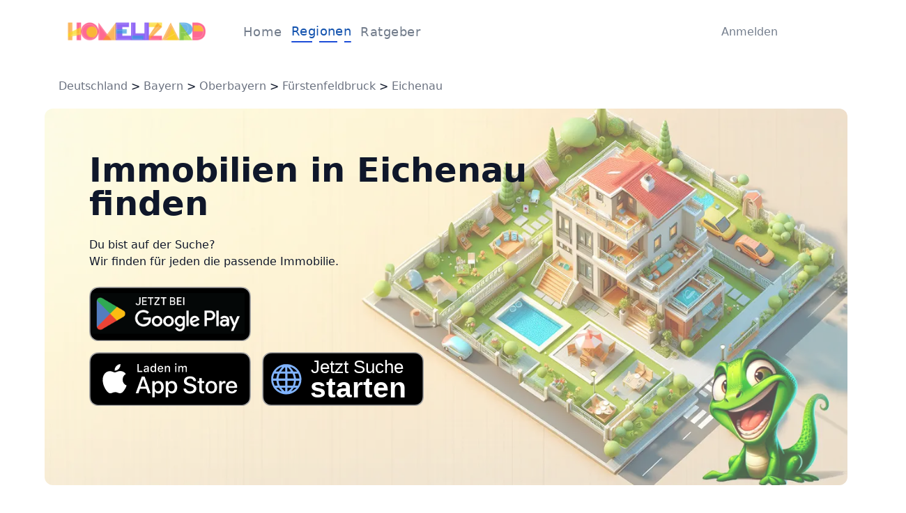

--- FILE ---
content_type: text/html; charset=utf-8
request_url: https://www.homelizard.de/regionen/deutschland/bayern/oberbayern/f%C3%BCrstenfeldbruck/eichenau
body_size: 3869
content:
<!DOCTYPE html><html lang="de"><head><meta charSet="utf-8"/><meta name="viewport" content="width=device-width"/><title>Homelizard - Die Immobilien-App 🏠 Räume für Träume!</title><meta name="description" content="Immobilien kaufen, verkaufen, bewerten &amp; mieten =&gt; Alles in einer App: Homelizard ⭐️ Wir finden Deine Immobilie!"/><link rel="preload" as="image" imageSrcSet="/_next/image?url=%2F_next%2Fstatic%2Fmedia%2Fhero_image2.04015020.png&amp;w=1920&amp;q=75 1x, /_next/image?url=%2F_next%2Fstatic%2Fmedia%2Fhero_image2.04015020.png&amp;w=3840&amp;q=75 2x" fetchpriority="high"/><meta name="next-head-count" content="5"/><link rel="preload" href="/_next/static/css/1b4321ef2849fe07.css" as="style" crossorigin=""/><link rel="stylesheet" href="/_next/static/css/1b4321ef2849fe07.css" crossorigin="" data-n-g=""/><link rel="preload" href="/_next/static/css/da7eff67210bd60c.css" as="style" crossorigin=""/><link rel="stylesheet" href="/_next/static/css/da7eff67210bd60c.css" crossorigin="" data-n-p=""/><noscript data-n-css=""></noscript><script defer="" crossorigin="" nomodule="" src="/_next/static/chunks/polyfills-c67a75d1b6f99dc8.js"></script><script src="/_next/static/chunks/webpack-38141d45e2053ae4.js" defer="" crossorigin=""></script><script src="/_next/static/chunks/framework-7796b00cc083f0f3.js" defer="" crossorigin=""></script><script src="/_next/static/chunks/main-822c19d7b8ade1b9.js" defer="" crossorigin=""></script><script src="/_next/static/chunks/pages/_app-fd887a1f269f1b9c.js" defer="" crossorigin=""></script><script src="/_next/static/chunks/2121-9447c00aa615c34b.js" defer="" crossorigin=""></script><script src="/_next/static/chunks/2597-bf0a9263ead76f21.js" defer="" crossorigin=""></script><script src="/_next/static/chunks/pages/regionen/deutschland/%5B%5B...params%5D%5D-a4a22c444b1b737d.js" defer="" crossorigin=""></script><script src="/_next/static/kaeEwKB2WCtSThuvDK_J-/_buildManifest.js" defer="" crossorigin=""></script><script src="/_next/static/kaeEwKB2WCtSThuvDK_J-/_ssgManifest.js" defer="" crossorigin=""></script></head><body><div id="__next"><style>#nprogress{pointer-events:none}#nprogress .bar{background:#1252AE;position:fixed;z-index:1031;top:0;left:0;width:100%;height:3px}#nprogress .peg{display:block;position:absolute;right:0;width:100px;height:100%;box-shadow:0 0 10px #1252AE,0 0 5px #1252AE;opacity:1;-webkit-transform:rotate(3deg) translate(0px,-4px);-ms-transform:rotate(3deg) translate(0px,-4px);transform:rotate(3deg) translate(0px,-4px)}#nprogress .spinner{display:block;position:fixed;z-index:1031;top:15px;right:15px}#nprogress .spinner-icon{width:18px;height:18px;box-sizing:border-box;border:2px solid transparent;border-top-color:#1252AE;border-left-color:#1252AE;border-radius:50%;-webkit-animation:nprogress-spinner 400ms linear infinite;animation:nprogress-spinner 400ms linear infinite}.nprogress-custom-parent{overflow:hidden;position:relative}.nprogress-custom-parent #nprogress .bar,.nprogress-custom-parent #nprogress .spinner{position:absolute}@-webkit-keyframes nprogress-spinner{0%{-webkit-transform:rotate(0deg)}100%{-webkit-transform:rotate(360deg)}}@keyframes nprogress-spinner{0%{transform:rotate(0deg)}100%{transform:rotate(360deg)}}</style><div class="h-screen w-full"><header class="flex w-full items-center justify-between px-3 py-7 sm:px-6 lg:px-24 3xl:px-[18.75rem]"><div class="flex items-center"><a class="w-[130px] md:mr-8 md:w-[200px] xl:mr-10 2xl:mr-16 2xl:w-[260px]" href="/"><img alt="Logo" loading="lazy" width="260" height="47" decoding="async" data-nimg="1" class="w-full cursor-pointer" style="color:transparent" src="/_next/static/media/LogoHomelizard.6c80c410.svg"/></a><nav class="hidden w-[260px] items-center justify-evenly md:flex lg:w-[260px] xl:w-[280px] 2xl:w-[300px]"><div class="relative"><a class="2xl:text-xl text-lg font-normal tracking-wide text-grey_4" href="/">Home</a></div><div class="relative"><a class="2xl:text-xl text-lg font-normal tracking-wide text-blue_6" href="/regionen/deutschland">Regionen</a><div class="relative h-[2px] w-full animate-fadeIn rounded-3xl bg-blue-700"><div class="absolute left-[35%] h-full w-[12%] bg-white"></div><div class="absolute left-[76%] h-full w-[12%] bg-white"></div></div></div><div class="relative"><a class="2xl:text-xl text-lg font-normal tracking-wide text-grey_4" href="/ratgeber">Ratgeber</a></div></nav></div><div class="flex pr-20"><a class="inline-flex items-center justify-center ring-offset-background transition-colors focus-visible:outline-none focus-visible:ring-2 focus-visible:ring-ring focus-visible:ring-offset-2 disabled:pointer-events-none disabled:opacity-50 px-4 py-2 h-[26px] w-[60px] cursor-pointer rounded-sm bg-white pl-12 text-xs font-normal text-grey_4 hover:bg-white md:h-[36px] md:w-[90px] md:text-base 2xl:h-[40px] 2xl:w-[110px] 2xl:text-xl" href="/sign-in">Anmelden</a></div><button type="button" aria-haspopup="dialog" aria-expanded="false" aria-controls="radix-:R6tm:" data-state="closed" class="ml-3 block rounded-md border px-2 text-base text-blue_6 md:hidden">Menu</button></header><main><section class="w-full m-5"><div class="2xl:w-section-content-width-lg mx-auto w-section-content-width-sm max-w-section-content-max-width"><span><a class="text-gray-500" href="/regionen/deutschland">Deutschland</a> &gt; <a class="text-gray-500" href="/regionen/deutschland/bayern">Bayern</a> &gt; <a class="text-gray-500" href="/regionen/deutschland/bayern/oberbayern">Oberbayern</a> &gt; <a class="text-gray-500" href="/regionen/deutschland/bayern/oberbayern/f%C3%BCrstenfeldbruck">Fürstenfeldbruck</a> &gt; <a class="text-gray-500" href="/regionen/deutschland/bayern/oberbayern/f%C3%BCrstenfeldbruck/eichenau">Eichenau</a></span></div></section><section class="w-full"><div class="2xl:w-section-content-width-lg mx-auto w-section-content-width-sm max-w-section-content-max-width"><div class="relative mb-6 h-[20rem] w-full rounded-xl md:h-auto"><img alt="bannerBig" fetchpriority="high" width="1320" height="620" decoding="async" data-nimg="1" class="h-full w-full rounded-xl object-cover object-right" style="color:transparent" srcSet="/_next/image?url=%2F_next%2Fstatic%2Fmedia%2Fhero_image2.04015020.png&amp;w=1920&amp;q=75 1x, /_next/image?url=%2F_next%2Fstatic%2Fmedia%2Fhero_image2.04015020.png&amp;w=3840&amp;q=75 2x" src="/_next/image?url=%2F_next%2Fstatic%2Fmedia%2Fhero_image2.04015020.png&amp;w=3840&amp;q=75"/><div class="absolute left-0 top-0 h-full w-full bg-white/30 pl-4 pt-4 md:pl-8 md:pt-16 xl:pl-16 "><div><h1 class="flex w-full flex-col text-3xl font-bold md:text-4xl lg:w-7/12 lg:text-5xl">Immobilien in Eichenau finden</h1><div class="mt-6 w-[50%] xl:w-4/12"><p class="text-base">Du bist auf der Suche?</p><p class="text-base">Wir finden für jeden die passende Immobilie.</p></div></div><div class=" w-[14rem] sm:w-[20rem]  lg:w-[30rem]"><div class="grid w-full grid-cols-2 grid-rows-2 gap-4 pt-6"><div class="col-start-1 col-end-1 row-start-1 row-end-1 "><a target="_blank" rel="noopener noreferrer" href="https://play.google.com/store/apps/details?id=de.prodactive.homelizard&amp;pcampaignid=pcampaignidMKT-Other-global-all-co-prtnr-py-PartBadge-Mar2515-1"><img alt="googlePlay" loading="lazy" width="120" height="40" decoding="async" data-nimg="1" class="w-full" style="color:transparent" src="/_next/static/media/play-store-badge.aeb3d9af.svg"/></a></div><div class="col-start-1 col-end-1 row-start-2 row-end-2 w-full "><a target="_blank" rel="noopener noreferrer" href="https://apps.apple.com/de/app/homelizard/id6456039265"><img alt="appStore " loading="lazy" width="120" height="40" decoding="async" data-nimg="1" class="w-full" style="color:transparent" src="/_next/static/media/app-store-badge.863ad1f1.svg"/></a></div><div class="col-start-2 col-end-2 row-start-2 row-end-2 w-full"><a href="/search-wizard/ObjectType"><img alt="web browser" loading="lazy" width="120" height="40" decoding="async" data-nimg="1" class="w-full" style="color:transparent" src="/_next/static/media/jetzt-suchen-badge.26d01844.svg"/></a></div></div></div></div></div><div class="my-20 flex justify-evenly pb-20"><div><div class="inline-block mb-6 mt-[80px]"><h2 class="space-x-2 text-2xl font-bold sm:text-3xl 3xl:text-4xl"><span class="text-[#2A323C]">Eichenau</span></h2><div class="flex items-center gap-4"><div class="h-[1px] grow-[4] bg-[#2A323C]"></div><div class="h-[1px] grow-[2] bg-[#1252AE80]"></div><div class="h-[1px] grow-[1] bg-[#1252AE40]"></div></div></div><p class="mb-12 text-sm text-[#737D8C]">Wir haben leider noch keine Erfahrung über Eichenau sammeln können.</p></div><img alt="" loading="lazy" width="1496" height="1425" decoding="async" data-nimg="1" class="h-full w-[20%] rounded-[0.5rem] object-cover" style="color:transparent" srcSet="/_next/image?url=%2F_next%2Fstatic%2Fmedia%2Flizzy-sitting.84b94a7d.png&amp;w=1920&amp;q=75 1x, /_next/image?url=%2F_next%2Fstatic%2Fmedia%2Flizzy-sitting.84b94a7d.png&amp;w=3840&amp;q=75 2x" src="/_next/image?url=%2F_next%2Fstatic%2Fmedia%2Flizzy-sitting.84b94a7d.png&amp;w=3840&amp;q=75"/></div></div></section></main><footer class="bg-white px-3 sm:px-6 lg:px-24 3xl:px-[18.75rem]"><div class="flex flex-wrap justify-between pb-10"><div class="md:w-1/2 2xl:w-[22%]"><p class="mb-2 text-xl font-semibold text-[#2A323C]">Über uns</p><ul><li class=" group flex cursor-pointer items-center py-2 text-base font-normal text-grey_4 duration-300 hover:text-blue_6"><img alt="panRight" loading="lazy" width="20" height="20" decoding="async" data-nimg="1" class="hidden animate-fadeIn duration-300 group-hover:block" style="color:transparent" src="/_next/static/media/panRight.e0334951.svg"/><a href="/regionen/deutschland">Regionen</a></li><li class=" group flex cursor-pointer items-center py-2 text-base font-normal text-grey_4 duration-300 hover:text-blue_6"><img alt="panRight" loading="lazy" width="20" height="20" decoding="async" data-nimg="1" class="hidden animate-fadeIn duration-300 group-hover:block" style="color:transparent" src="/_next/static/media/panRight.e0334951.svg"/><a href="/impressum-%2F-kontakt">Impressum</a></li><li class=" group flex cursor-pointer items-center py-2 text-base font-normal text-grey_4 duration-300 hover:text-blue_6"><img alt="panRight" loading="lazy" width="20" height="20" decoding="async" data-nimg="1" class="hidden animate-fadeIn duration-300 group-hover:block" style="color:transparent" src="/_next/static/media/panRight.e0334951.svg"/><a href="/datenschutzerkl%C3%A4rung">Privacy</a></li></ul></div><div class="md:w-1/2 2xl:w-[22%]"><p class="mb-2 text-xl font-semibold text-[#2A323C]">Direkt zur App</p><div class="w-[10rem]"><a target="_blank" rel="noopener noreferrer" href="https://play.google.com/store/apps/details?id=de.prodactive.homelizard&amp;pcampaignid=pcampaignidMKT-Other-global-all-co-prtnr-py-PartBadge-Mar2515-1"><img alt="googlePlay" loading="lazy" width="120" height="40" decoding="async" data-nimg="1" class="w-full" style="color:transparent" src="/_next/static/media/play-store-badge.aeb3d9af.svg"/></a><a target="_blank" rel="noopener noreferrer" href="https://apps.apple.com/de/app/homelizard/id6456039265"><img alt="appStore" loading="lazy" width="120" height="40" decoding="async" data-nimg="1" class="w-full" style="color:transparent" src="/_next/static/media/app-store-badge.863ad1f1.svg"/></a><a href="/search-wizard/ObjectType"><img alt="web browser" loading="lazy" width="120" height="40" decoding="async" data-nimg="1" class="w-full" style="color:transparent" src="/_next/static/media/jetzt-suchen-badge.26d01844.svg"/></a></div></div><div class="md:w-1/2 2xl:w-[22%]"><p class="mb-2 text-xl font-semibold text-[#2A323C]">Kontaktiere uns</p><div class="mb-4 flex items-center"><img alt="" loading="lazy" width="36" height="36" decoding="async" data-nimg="1" class="mr-3 h-9 w-9" style="color:transparent" src="/_next/static/media/email.c6b33e28.svg"/><div><p class="text-base font-normal text-[#2A323C]">E-mail</p><p class="text-sm font-normal text-grey_4"><a href="mailto:info@homelizard.com">info@homelizard.com</a></p></div></div><div class="mb-4 flex items-center"><img alt="" loading="lazy" width="36" height="36" decoding="async" data-nimg="1" class="mr-3 h-9 w-9" style="color:transparent" src="/_next/static/media/phone.ecd7661b.svg"/><div><p class="text-base font-normal text-[#2A323C]">Telefon</p><p class="text-sm font-normal text-grey_4">+49 89 904227900</p></div></div><div class="mb-4 flex items-center"><img alt="" loading="lazy" width="36" height="36" decoding="async" data-nimg="1" class="mr-3 h-9 w-9" style="color:transparent" src="/_next/static/media/location.f5fff699.svg"/><div><p class="text-base font-normal text-[#2A323C]">Sitz der Gesellschaft</p><p class="w-[200px] text-sm font-normal text-grey_4">WSDI GmbH <br/>Eschenstraße 18 <br/>87766 Memmingerberg</p></div></div><div class="mb-4 flex items-center"><img alt="" loading="lazy" width="36" height="36" decoding="async" data-nimg="1" class="mr-3 h-9 w-9" style="color:transparent" src="/_next/static/media/email.c6b33e28.svg"/><div><p class="text-base font-normal text-[#2A323C]">Postanschrift</p><p class="w-[200px] text-sm font-normal text-grey_4">WSDI GmbH <br/>Donaustr. 38 <br/>87700 Memmingen</p></div></div></div></div><div class="item-center border-gray flex justify-between border-t-[1px] py-5"><div class="item-center flex"><span class="text-sm font-semibold text-grey_4">Copyright © 2024 WSDI GmbH. Crafted with</span><img alt="" loading="lazy" width="26" height="24" decoding="async" data-nimg="1" class="w-5" style="color:transparent" src="/_next/static/media/heartRed.dc265e3d.svg"/></div></div></footer></div><div class="Toastify"></div></div><script id="__NEXT_DATA__" type="application/json" crossorigin="">{"props":{"pageProps":{"regionType":5,"ortNotFoundProps":{"regionData":null,"bundesland":{"name":"Bayern","path":"bayern"},"regierungsbezirk":{"name":"Oberbayern","path":"oberbayern"},"landkreis":{"name":"Fürstenfeldbruck","path":"fürstenfeldbruck"},"ort":{"name":"Eichenau","path":"eichenau"}}},"__N_SSG":true},"page":"/regionen/deutschland/[[...params]]","query":{"params":["bayern","oberbayern","fürstenfeldbruck","eichenau"]},"buildId":"kaeEwKB2WCtSThuvDK_J-","runtimeConfig":{"googleMapsApiKey":"AIzaSyAYaBReet3Sl2hmg9mN-AWtP1ROTQFEAgQ","googleTag":"G-R7YCVH70H3"},"isFallback":false,"gsp":true,"locale":"de","locales":["de","en"],"defaultLocale":"de","scriptLoader":[]}</script></body></html>

--- FILE ---
content_type: image/svg+xml
request_url: https://www.homelizard.de/_next/static/media/heartRed.dc265e3d.svg
body_size: 421
content:
<svg width="26" height="24" viewBox="0 0 26 24" fill="none" xmlns="http://www.w3.org/2000/svg">
<path d="M22.3184 4.61012C21.7846 4.09912 21.1509 3.69376 20.4534 3.4172C19.7559 3.14064 19.0083 2.99829 18.2533 2.99829C17.4983 2.99829 16.7507 3.14064 16.0531 3.4172C15.3556 3.69376 14.7219 4.09912 14.1882 4.61012L13.0805 5.67012L11.9727 4.61012C10.8946 3.57842 9.43234 2.99883 7.90762 2.99883C6.38291 2.99883 4.92065 3.57842 3.84251 4.61012C2.76438 5.64181 2.15869 7.04108 2.15869 8.50012C2.15869 9.95915 2.76438 11.3584 3.84251 12.3901L4.95023 13.4501L13.0805 21.2301L21.2107 13.4501L22.3184 12.3901C22.8524 11.8794 23.276 11.2729 23.565 10.6055C23.854 9.93801 24.0028 9.2226 24.0028 8.50012C24.0028 7.77763 23.854 7.06222 23.565 6.39476C23.276 5.7273 22.8524 5.12087 22.3184 4.61012Z" fill="red"/>
</svg>


--- FILE ---
content_type: image/svg+xml
request_url: https://www.homelizard.de/_next/static/media/play-store-badge.aeb3d9af.svg
body_size: 13399
content:
<?xml version="1.0" encoding="UTF-8" standalone="no"?>
<svg
   id="livetype"
   width="119.66407"
   height="40"
   viewBox="0 0 119.66407 40"
   version="1.1"
   xml:space="preserve"
   xmlns:xlink="http://www.w3.org/1999/xlink"
   xmlns="http://www.w3.org/2000/svg"
   xmlns:svg="http://www.w3.org/2000/svg"
   xmlns:rdf="http://www.w3.org/1999/02/22-rdf-syntax-ns#"
   xmlns:cc="http://creativecommons.org/ns#"
   xmlns:dc="http://purl.org/dc/elements/1.1/"><defs
     id="defs57" /><title
     id="title2">Download_on_the_App_Store_Badge_DE_RGB_blk_092917</title><g
     id="g52"><g
       id="g33"><g
         id="g8"><path
           d="M 110.13477,0 H 9.53468 C 9.16798,0 8.80568,0 8.43995,0.002 8.1338,0.004 7.83009,0.00981 7.521,0.0147 a 13.21476,13.21476 0 0 0 -2.0039,0.17671 6.66509,6.66509 0 0 0 -1.90088,0.627 6.43779,6.43779 0 0 0 -1.61865,1.17866 6.25844,6.25844 0 0 0 -1.17822,1.62109 6.60119,6.60119 0 0 0 -0.625,1.90332 12.993,12.993 0 0 0 -0.1792,2.002 C 0.00587,7.83008 0.00489,8.1377 0,8.44434 V 31.5586 c 0.00489,0.3105 0.00587,0.6113 0.01515,0.9219 a 12.99232,12.99232 0 0 0 0.1792,2.0019 6.58756,6.58756 0 0 0 0.625,1.9043 6.20778,6.20778 0 0 0 1.17822,1.6143 6.27445,6.27445 0 0 0 1.61865,1.1787 6.70082,6.70082 0 0 0 1.90088,0.6308 13.45514,13.45514 0 0 0 2.0039,0.1768 C 7.83009,39.9941 8.1338,39.998 8.43995,39.998 8.80567,40 9.168,40 9.53468,40 h 100.60009 c 0.3594,0 0.7246,0 1.084,-0.002 0.3047,0 0.6172,-0.0039 0.9219,-0.0107 a 13.279,13.279 0 0 0 2,-0.1768 6.80432,6.80432 0 0 0 1.9082,-0.6308 6.27742,6.27742 0 0 0 1.6172,-1.1787 6.39482,6.39482 0 0 0 1.1816,-1.6143 6.60413,6.60413 0 0 0 0.6191,-1.9043 13.50643,13.50643 0 0 0 0.1856,-2.0019 c 0.004,-0.3106 0.004,-0.6114 0.004,-0.9219 0.008,-0.3633 0.008,-0.7246 0.008,-1.0938 V 9.53613 c 0,-0.36621 0,-0.72949 -0.008,-1.09179 0,-0.30664 0,-0.61426 -0.004,-0.9209 a 13.5071,13.5071 0 0 0 -0.1856,-2.002 6.6177,6.6177 0 0 0 -0.6191,-1.90332 6.46619,6.46619 0 0 0 -2.7988,-2.7998 6.76754,6.76754 0 0 0 -1.9082,-0.627 13.04394,13.04394 0 0 0 -2,-0.17676 c -0.3047,-0.00488 -0.6172,-0.01074 -0.9219,-0.01269 -0.3594,-0.002 -0.7246,-0.002 -1.084,-0.002 z"
           style="fill:#a6a6a6"
           id="path4" /><path
           d="m 8.44483,39.125 c -0.30468,0 -0.602,-0.0039 -0.90429,-0.0107 A 12.68714,12.68714 0 0 1 5.6714,38.9512 5.88381,5.88381 0 0 1 4.01466,38.4033 5.40573,5.40573 0 0 1 2.61766,37.3867 5.32082,5.32082 0 0 1 1.59715,35.9902 5.72186,5.72186 0 0 1 1.05415,34.333 12.41351,12.41351 0 0 1 0.88765,32.458 C 0.88131,32.2471 0.87301,31.5449 0.87301,31.5449 V 8.44434 c 0,0 0.00884,-0.69141 0.01469,-0.89454 A 12.37039,12.37039 0 0 1 1.05323,5.67773 5.7555,5.7555 0 0 1 1.59669,4.01563 5.37349,5.37349 0 0 1 2.61183,2.61768 5.56543,5.56543 0 0 1 4.01417,1.59521 5.82309,5.82309 0 0 1 5.66749,1.05127 12.58589,12.58589 0 0 1 7.543,0.88721 L 8.44532,0.875 h 102.76855 l 0.9131,0.0127 a 12.38493,12.38493 0 0 1 1.8584,0.16259 5.93833,5.93833 0 0 1 1.6709,0.54785 5.59374,5.59374 0 0 1 2.415,2.41993 5.76267,5.76267 0 0 1 0.5352,1.64892 12.995,12.995 0 0 1 0.1738,1.88721 c 0.003,0.2832 0.003,0.5874 0.003,0.89014 0.008,0.375 0.008,0.73193 0.008,1.09179 V 30.4648 c 0,0.3633 0,0.7178 -0.008,1.0752 0,0.3252 0,0.6231 -0.004,0.9297 a 12.73126,12.73126 0 0 1 -0.1709,1.8535 5.739,5.739 0 0 1 -0.54,1.67 5.48029,5.48029 0 0 1 -1.0156,1.3857 5.4129,5.4129 0 0 1 -1.3994,1.0225 5.86168,5.86168 0 0 1 -1.668,0.5498 12.54218,12.54218 0 0 1 -1.8692,0.1631 c -0.2929,0.0068 -0.5996,0.0107 -0.8974,0.0107 l -1.084,0.002 z"
           id="path6" /></g><image
         width="288.21661"
         height="29.776642"
         preserveAspectRatio="xMidYMid"
         xlink:href="[data-uri]
jwv8YQUAAAAJcEhZcwAADsQAAA7EAZUrDhsAACwlSURBVHhe7d0J2NTUvQbww0ULCipqle2rIEgp
LiwWka0sn1jAhVoEZelV2wpqAS+CS71WqijFDeoVuSAoolVBxBUsuIBgAQFREPUCIihlKVirUEGo
SLnfm+9EhmEy+Sc5ySSZ9/c830MywHwzk0zy5px/zqlwWKVK+xURERERefIf+k8iIiIi8oAhioiI
iMgHhigiIiIiHxiiiIiIiHxgiCIiIiLygSGKiIiIyAeGKCIiIiIfGKKIiIiIfGCIIiIiIvKBIYqI
iIjIB4YoIiIiIh8YooiIiIh8YIgiIiIi8oEhioiIiMgHhigiIiIiHxiiKNV+ccklau+ePQf9OLnl
hhsO+bd+fvA82XL9u6A/eG+ZJj30UM5/5/cn+/kh178L+pPr90j42V4b1q2zft9ZTZvqZ5EJc98A
L/spEcVHQULU0SccrU5u01A1vLCpOuOXrVSTG9pbf2Idj+PviYhMq1W7tnr08cfVosWLrdBZu0YN
/TdERN5FGqIQkBCYThrVTlW5qoE6vGeJ2t/xeLXvjKOsP7GOx/H3+Hf490REYfjPyy9XixYuVI0a
NNCPEBF5E0mIOqFuddXktlIrICEwSeDf4d/j/9VsVKIfJSIyBy1Ts2fPZosUEflS4bBKlfbr5VCg
NQlhKKiKS7arT6atVP/8+z/1I0TuUGuC7ptMh1eurJcOhnqV2+64Q6+Vc/q3XrnV4Pz03HMP+d2t
W7bUS7lt2bpVbS77saFFpWqVKnpNrupRVdXkyY9ZgSLTLy+7TD0xbZpeKxfF+5Dys726de2ixjw4
9pD3+qfHHlO/uuoqvXaoMPcN8LKfElF8hBqiTAUoW8Wd+9SeWX9T61/7QO3d861+lMhZXEKUm0Ke
RO8d8Qc1eOgQvVZu2dKl6twuXdTOr7/Wj8hE+T78bi+0OqEbLztINT7jDLVq7Vq9djCGKCLKJbTu
PNMBCvZVrWjVTZ0+vJT1UkQG4OSdHaDg2muv9RygkgKtXoMGDtBrB/y4WTO9REQkE0qIwt11R/et
p9fM21vje+X1Uje0t+qtiMg7dP9lt34AuvHeXrFCr6XT3Plv6iUiIv9CCVEnX9HMajUKG4rPqw8/
yxoe4fDKh+lHichN1SOPVJMeeUSvHYDaoOw6qDRKaysbEUXLeIhCy5D0DjxTMDzCqaPPVQ06na4f
IaJ8fn/L71TzFi30Wrktmzera6+7Tq+lG0IkEVFQxkNUjY7hdePlg5avSpfVVc3u+SmHRCDKw6kO
qsfFFxdNC01p+3Z66YA33mQXHxF5YzxEHdbyeL1UGKiXOv7mpla9FEc+JzoY6qBGjByp1w4YPGhQ
6uugbPgMMMxBpttuvdXXMAtEVNyMhqgateqqE788T68VFroUMfI5ppJhvRRReRfW3WUBKvvW/lkz
Z6qxEyfqtXRDKxwG18z8DDCcw/+MPThUERFJGA1RlSodqY74op6qvSUeQQowJALqpTgkAvmRPSms
24/XiW2j9F8DBqiuF1yg18qhDuqagQP1WvLl2iaZP7gbMTNAIUD2KAtWfroxcz1/vp847xtE5I/R
EFXtxJOsP+MWpFAvxSlkqJhhpO7swSLhiisuL9puLLRAdevRg914ROSb0RB1eKUDd7zELUjBvnpH
WvVSGBKB9VJULHLVAAHqoN74ywK9VnxwdyJaiBAwiYj8MF5YnimOQQowJMLJt7ex6qWI0ox1UO6e
ff4Fa1oXIiKvQg1RENcgZU8hgyERTjqzMMMyUPxh/jIvP3G7w82pDuqmm2/Wa+mSa5tk/tStW9dq
gcuGrk4UnXuR6/nz/RTL3Y9ExST0EAVxDVKAIRGOHnwqp5Ch1HGqg8K8cU4T7aYd6p/QAte6ZUv9
yAEY+oGDcBKRF5GEKIhzkAJ7CplGlzYvu2rkkAiUbE51UBgP6aVZs/Va8UKrEOYIzIQuz7N+fKZe
IyJyF1mIgrgHKah4fg1OIUOJlq8OiuMhHfDO8uV66YBTf9RILxERuYs0REESghSnkKEku7xv30Pq
oAB1UJx494BcXZrVqlXTS0RE7iIPUZCEIAXfTSEzoC2HRIgJdFPhTippEXDpOefopeLQ8Sdt1f1j
xui1A9B1Vax1UE5q16ihlw7Yvn27XiIicleQEAVJCVKw7+xqnEKmwFAk/dL06Wrl++9bxdIDBKNs
o1vrnE6d9Fq5Pz32mF5KH4SCyZMPfX/3jxqtnpg2Ta+RrWO7Qych3rFjh14iInJXsBAFSQpSwClk
CueM0884qIsKAyW6tUZdVPbvs+uC5s6Zo5fSZ9yDDx7yfjEq9+0j7tRrZEOLJqaAyfbCzJl6iYjI
XUFDFCQtSH03hcwN7VkvFaFXX3tNLx2Ak6BTkMLjuU6Sb7z5pl5KF7zfXHVQY8uCVaMf/tCat83r
D4JG2qB1Ep8VWjSz4c5F1owRkRcFD1GAIFV3fV91+L7v6UfiD0Mi2FPIsIsvfLglHd1S2RCU3ioL
Rnad1IB+/az1XAEKJ0mv86RlTyIr+YnT6Nf4HBYtXuzr54brr9fPkhy5tkfmz5dffJFz30CLndc7
F3M9v9sPR0YnSpdYhCg47OtjVe0NPRMVpABTyKCLj1PIhA/dUrhNPxu69lAnhZMjiqqxno2395MT
BKgeZQGcrVBE5FVsQhQkNUhxCplo4CTX57LLcgapfPDveXs/5YLWyVbt2nluoSQigliFKEhqkILM
KWQ4JEI4EIS69ehh3bKPOeDcYJ40BC/e3k823KGJ/efY445TI+69Vz9KRORdhcMqVdqvlwNr3q67
KmnZX68F8+2RX6rNdZ5Reyt+ox9Jnn0vb1Ufv7hC7d3zrX6ETMO4SLVr1jpoPKh3li1TGzdtVHPn
v8nWJyIiCk1sQxSkIUhV3LlPff3cRrX29Q/0I0RERJQGsevOy5Tkrj2bPYVMk9tKOSQCERFRisQ6
REEaghTsq3ckp5AhIiJKkdiHKEhLkAJOIUNERJQOiQhRkKYgBRgS4fThpZxChoiIKKESE6IgbUEK
QyJgCpnS2zqqhnW+rx8lIiKiJEhUiIK0BSm4qcmXasX/7lZ3/Lqhqlqpon6UiIiI4ixxIQrSFKRG
HbVJtfte+UCQ13ffpD589Pvq0k4c9ZyIiCjuEhmiIA1BKjNA2U48ZqeafN02tfR/T1Y//lEN/SgR
ERHFTWJDFCQ5SOUKUJnOqPOZWjDqK/XkLQ1Vre9X1Y8SERFRXCQ6REESg5RbgMrUvfUmte6x/arf
hQ1YL0VERBQjiQ9RkKQg5SVAZXrg6i1WvdT5berqR4iIiKiQUhGiIAlBym+AsqFeavp//13NuqsB
66WIiIgKLDUhCuIcpIIGqEwdzthi1UthSATWSxERERVGqkIUxDFImQxQmTAkwlsPVLHqpYiIiCha
qQtREKcgFVaAsqGLD/VSGBKhfbMS/SgRERGFLZUhCuIQpMIOUJkwJMLsO7+0hkTgFDJEREThq3BY
pUr79XJgzdt1VyUt++u1ePj2yC/V5jrPqL0Vv9GPRCPKAJXLrX+qrcY/v07t/Nc+/QhJ1ap+oqpR
vbpeO2DXrl1qzbr1eo2IiIpd6kMURB2kCh2gbJ/tqKpunFRFPf06T/xOzmx8hmrWtJnq2KGD+lGj
RqpJs2b6b5xt27pVzZs7V727fLlatuxt9c6K99Su3bv13xIRUbEoihAFUQWpuASoTO9vOFFd88Bu
9c7qrfqR4lXliCNU+7ZtVJfOXdU1AwfoR4Mb9+BYNfuVWWr+goUMVERERaJoQhSEHaTiGKAyPfxq
ibp5/MdF2cWHLrpel1yqhgwdqqrXCG+MLbRSTZo4UY1/eKLasu0z/SiReU9MmqQu7dNHr+V2df/+
6pHHH9drxQGty0uWvq3XwvH6K7PV2rXr1IKFf1ELFi0y8l3/9WWXqfETJui13J5+6in1i1/9Sq9R
HKS2sDyXMIvN4x6g4MqfbrJGPS+mwnOEp+G33KI2bPiruvvee0MNUIDnv/nWW63fN2TQIKvli4jS
pVPnLlZL9pNTplrf9VkvvqDOO7cTv+9FqKhCFIQRpJIQoGwYEuHVkRWLIkjhym7pkqVWqCkEhLY1
q1apdq1a6keIKI0Qql6cMdP6vl/y84v0o1QMii5EgckglaQAZbODVFpHO29Yv551ZYim8bBbntzg
9895Y5564L5RvEolSjl839E6heMPjkOUfkUZosBEkEpigLIhSN17VW29lh5oUp8zZ651ZRgnaPqf
PnUKD6xERQDHHxyHcDyidCvaEAVBglSSA5Ste+tN6vw2dfVa8qH2CU3qhW59cmIfWFH4SkTphuMQ
jkcMUulW1CEK/ASpNAQo2+/7VtBLyYYAZar2CXfe4C6Y7B88HhQOrLhzCAXvRJR+DFLpVvQhCrwE
qTQFKMB0MUkvMg8aoBCO+vbupU4/7VR1eOXKquvPLrJuI87+weP4e/w7/HuMDeXHzy68gMMfEBUR
BCm2QKdTUY0T5cZtHKm0BSjbteNrqYkzkvm+/AYojOf0+2HD1KyyABUk0KBFqWvnLur24cNF3YgI
UH9+7XW9RuQfx4nKTTJO1HvLl6tx48bpNW8wu0GH0lLPZQP4ne3L/p/TYLwcJyqZGKKyOAWptAYo
eG5Rieo7Yo1eSw7JQSebHZ6mPvOM0ZHFceddr549874eBigyiSEqN0mIMhFG0EU3aOBATzex3HTD
DWr0mDF67WAMUcnE7rwsubr20hygoEHtaOYUNAljL3kNUDgAtTi7hXVSMT01C54Pz1unzkk5a6cY
oIjSBd9ndPEjqEph7DjWQ6YLQ1QOmUGq/77vpzpAAeqikgQHoaemTNVrMrgCxBVc2LVIeH4cWEfe
cYd+hAGKKM1w8YTvuBSmn6L0YIhygCB1+/Jj1ZXVXtSPUFzcM/IuT/UIOMA5NaGHZdiIEdbvZYAi
Sj98x3GziQTm76T0YIhycPWWaeqsd99WO6eVqP3f+B+QMwk+25GckcvRjedWB5KpkCEGv5cBiqg4
THv+BatkwA0uAHmnXnowROWAANXk02XW8r6NFVIfpBZ8WE0vxd/o0X/US+7YCkREURp9v+z41Kxp
M71ESccQlSUzQNnSHqSWrzN2g2aoMLFnk2aygw9qkhigiChK76583xrKwE2Txk30EiUdQ1SGXAHK
luYg9faar/VSvN144016KT8cxO4ePVqvERFF5ylBl95xxx2rlyjpGKK0fAHKlsYghXqo+cs36bX4
wpgs0lao/lf1Nz6EARGRxLJl+ceoAgzWSenAEFVGEqBsaQtSd045Wi/FW5/esmJyTMWCJnUiokLY
uWuXXnLmdbRziq+iD1FeApQtLUHq/Q0nqimvrtdr8YVxoaR35N117916iYgoelWrVNFLVAyKetoX
PwEqU8Uf7FdVL9mkKnwveSN+Q9PfHKHWbPhcr8UXCsqfFAyuySkRDtWwfj3VpHFjddRRR1tzfmV7
Y9489be/bVHr1q9Xa9YVPlBj+pyGDU6x7l6q84MfqHr16+u/Kbd+3Tq1YeNGtXbtR+qdFe/FotsW
t6vner1ffPGlem/le6G91iinfXHbLtiPvvrqn2Xvd2XB96Oopn1x4nf6lqimfbH3VxS3O9Vm2ceF
FWXbk5Ol51e0ISpogLIlNUj1+MMJ6uWFn+q1eHvgvlHqmoED9JozDmlQDgfJiy7spn7Vr5+nbgPM
Kzhp4kT1woyXIu0SxQn6/C6d1S+vuMLTPGSAKXYenTxZvTz7lUgDlf0Ze5n8Gl3Nkx+ffNBna5/Q
8nGaJDuKEIVaxC6du4q+fzbc2IHi6qnTni7ICbjQIWrWiy+47sdRhyiMr9fj4p6etqPN6/bEPlOz
Zi295izo5O/Z7PlLJUzOnVqUIcpUgLIlLUglKUDBpk8/FYWBwytX1kvFCQev4cPvEBfg54NwcktZ
QAgzTNkHvduHDzdSI4JhLcY/PDHUEzdO0BMemhDoM8aJ8Mabf2u9TsmJ8+wWZ+XcDmGGKFP7EqZb
eujhhyMPuIUKUSg92LDhr3rNWa7tEkaIQnjC2Homjgkg+Y5h33lxxky95sxUK6lN+nsRCpu3aqXX
giu6mijTAQqSUiOFGqi2Q49KVIBCd5TkBIur/GKFAzdOqDiAmDpY4koaJyI8bxgTpqKLds2qVdZJ
w1SRLVqFli5Zap2MTEPgQ4soPpOgnzGCD14nTnBxg+8bWlJM7UuYcBfbGcGmGPz2BtkwLOjiDZO9
v855Y56xYwLY3zF8f53MX7DQatV2g4snkwYNHKiX8hs2TN56LFFUISqMAGWLc5DCMAbXjq+lSq/7
q3pntfvOHSfVT5SdwFF7Uoxw9YWDmluLhF/2CR+/xwT74I4aN1PhKROeE8EM4Q+/ywQECwQBP10h
TvA6cYLrcXF3/UjhYRvPmTPXc5eqG7xXhE9T+1BcIRRL9xHUyIUF++v0qVOM7q+ZsD3x/R1+yy36
kYOh1XH0qFF6zRmex9Q+gfcs2W8R7hDyTCqaEBVmgLLFMUjd91yJanXtLjVxxlq181/79KPJ0aDB
D/VSfstXuI8SnDZDBg2yWgxwMAoTnh+/J2gLD1q0wjy4Z0L4Q/DBwTUIHOQ/+PD/QvuMTQcWv/A+
w96X8Pz5WjCSDPvZU4KbXwBdYmF1b+LCIYwgnAtapZyCFOqnJKRD17jp26u3Xsrv98OGGf/si6Im
KooAlSkONVLz3q+lfjf5q8S1PGVDUECXgJs6dU4KpRYGJxdJkaRJuCvGrUAeBy8vRc2moMZl9Jgx
ek0OB3eEmrADXzZceZ5zTqmvO8bsYFFoYddERf0+w74BJOqaKPy+l16aId63nbaniZooSVG7aU7H
BOkxKuix28uxJYzzROpDVNQByoYgdWTPTapipWiDFLrufjP2iETVPeUjOVFAWEXl0t9vktuBUjrk
Q1i8ngRxkEMLVKFaXVBI2r601NMVKFoWcEUfdejLJcwQhfeJlraoOb0nE6IKUWhZvfrKfp4uZvL9
3qAhSvL/w3JOxw7qzbcW67Vyku0Afi/MbNKLALQADhsxQq+Zk+oQVagAZYs6SKHuCYNnJrHbzkkx
hihwej/SA1M2tMjMmzvXGv8FjjnmGHVms2bW9BN+gsLpp50qbt2RDlGRDeFn0cJF39W7YXyis8pO
vn7CmJeTJkLf/LLPyk9BLn7Pu2Wve8eOHd99xkH3n7BClN/3iTs3X3t9jvUeMTYUxiDDmEPde1ws
3pf8BFspyXfEvvvUDwxJgTHXvG5XfAdbnN3CsSUkSIiS3hWYCa/nuenPHlRPiu/YeRdc4HmfcLrj
TbKP4nU0bNTI974gPUaHFdxTG6IKHaBsCFJH9NikDqscXpB6+NUSNfLJzWrL5zv1I+nBEHWAn5Me
DroTJk445CoxEwpi+/fr7+l9Sm8TxnOjgFoKB1QUpeYbkwYnjK5lQcrr0Ah9e/dS055/Qa8589pV
is8Cd/w4tc5hu7Vv28b3kAFhhShpV7kNd8COHTfWMTzjfWK8r9F/vF+0XYK2QDjxe6ERNrcW3CAh
Ct8z1GRJPnfJMcFPK1uu93eesJXIbxevNDwiNHf9WTj1eKksLI9LgAIUm++eXqL27jF/kreHLBj0
P2tSGaDoYBhTSXoSRhhBEzsOuPkOloC/x7/DgQz/TwKvAwf9fHBSlRbbAg7uuFLHiTVf3QL+DsEA
V69ehrbAyR2vKR+cgL2cOBDMECbznQBwhY2/R8sLgkMc4OQjDVD2vnTt9UPztj7ifSKkYhvipOUG
vx+voxigK8lPSJDCd7ikbl3rO5zvs8f+Jzkm4DuGri+0OEu2JeQaYgDvGRcZbqTDE2Trdcmleim/
MQ8+qJfMS12IilOAsiFI7Zley1iQQt3TFX+srlr85pPEF46TDE7+0nFVcNBDMbXbgTIbDnj4f9Ig
hdeTL5Qg9ElbinCSwcE9X3jKhpM2TuwIMhJ4LW4jGg8ZfJ1eyg+fEU4wkpYtG14vAiJOdIWGVgYJ
K0B53JewDX/dv79oP5K+jiQLqxYnF3yH0eKCfRO/NxPWvbb8ITT36NVbFKTQzZ4rFI8bN04vOcP/
9XMn7ZChQ/WSM4S4MANsqkJUHAOUzQ5S/9pdST/iz61/qq1O++Xn6unXCzs/VVRQXyKR9itaaSDB
iQsnMD93owH+nzRI4fWg+8bJNddco5fyC3qSQZCRtvDkC35ohZJ2aXbrdqHvzxgH9EK2SOH9Y0og
N3aA8vs+UYPnBq1+af7uRhmgMmGb4fdWO/ZYq0sXLbZ+XwfCvzQUt23dWi8dgClWJP9XOkyBDV2F
kmOiJMQFkZoQFecAZUOQ+ubZ2mr3bu8tUs8tKlH1L6+g7pv6UaoKx92geFWiRvXqeimdpIEEJ3cv
rTm54ADcR9i6g/nuckGNhqTrEVe4Jk4yuMJGd6AbHHRRn5QL5sKTwEkpaIEqXq+0m8Q0vH/JyWfI
dYM9Byhsd9xIgDoVaSBFfVvaWAG0Y4eCBKhMCEDo+kaLbRA4pkgG0Cwp+YFeOgCvAXNyukGwd+tu
zyQdYwohLkypCFFJCFA2BKlvn60lDlKoe+ryu2NV3xHFWfcknR7BbRLXJEMztySQ4GrT1N0n6L6R
hBKnJvxOpefopfz83iGVC+ajk8CEurlIWmfQNZBvyAAvTL53L5zefya8T2lXJU58GHZj2VtvWTcR
eL0TU3qBkBRofUK9ntfu9KjgeIJWHNQ04uaE7B/ccIDtiZbZTPPmu98ggrtRcxn/sHuIcmvZzoRj
jiSkY1sgxIUp8XfnJSlAZcJdexV+vkVVrbJHP3Iw1D3dOeVoa6TxYiYdx8bprpWgcLAxPdimZCyX
zLvzpOO/eBl2QEJ6l1Ouu95wQnULfmFsM+mdddl3P0rfq9+7iJxIBkc0fXeeZEJvyfvEdxNdMF4K
8Z2Y3Hel29I0nLARFvy2BAe5O88NPhO0tOJCQdIKaUOLGlqRXp87xwqFe/fkPl/Z8r0+yf6K8C65
61d6Z6npY2IuiQ5RSQ1QNgSp/T//mzq6ysFJGVO13P3Ex0XVbZeP5KAP6P8P+6ojKMkBHt08mbfj
SsZZyv4/pkjCUHbdB64SJbcdmw4kIB1SITuYSIOq6X1MMnCqyRAl3Tb53icuLHA3lZ/xujLhBI1p
OGaV7btBu6AzRRWirILlmTPV4qVLrPnYgu4XYYQobCu/Q2tkw/sNcmEk3S6S8Zwk54QwLtJySWx3
XtIDFKBrr8LzNdU/d5X3A6PuqelvjlC3PrKGASoDBoSTcKp1iZNT6tfXS87+8Y8v9FK51m0OLdbM
Nv3Z5/SSWU+VHYjc1Mt6T9L6NNMTgYK0CyX7NWKwSDfoLjUd0t9buVIvRUOybRDIs98nwheu/nHy
wrg/QQIUTm4I0LglHwHPZICSwnvEydrvD1oy0WKCiwdcCJjeL4LC9kLIxrYyEaAg6PMgGCGIuXGr
TcSFkuSiGmNhRSGRISoNAcqGIPXXaTVUjz+cYNU9rdnwuf4bsi1Y+Be9lJ+pySzDdPqpp+klZ/ao
4jbJwSusCZiXLXO/csxuDZEERRxMwzrx4CTtJruL9rjjjtVLzjJHdjYl7K6GbJIQlRniMwvF0X3i
pSsoE1qd0GKJ7hW0DphugfQK7xEndb8/cYYWn6VLlrq2UhYCBqV143bHZo+L8w9TAji+RFWTlrgQ
laYA9Y+yn2Hbd6nSF1alZq67MCxYtEgv5YeDBg4gcSYpXpYW00dh565dekkO04C4Wb1qlV6Khx81
aqSXnIW1XSShzxRJfd/xxx8XqFA8E05maHVCoTVabaIOjcUG3XfoMvMbdsOG8CwZ7sDpjk2EK8n+
eM89d+ul8CUqRKUpQD39zT7V+b31auIH69RX37LrLh8090tPNNLBEgtB2gz98XrvJ5o1az/WS5Td
kichae3zEyiTCF11qNMK0n2DVid0e9mjucetuyuNUOg/YeLDei2+UAfnxumOTclwGAhpL89+Ra+F
LzEhKi0Basm/96tun2xVg5d+qDZ/xalapJ6aIgtRcW6Nktz2j1oNPzUiJbVq6iXCJKoUPbQ6oZAd
RelodYp7t1fa3D96tK8WKIQOXKRm/khql/zCjQRuEOBx0ZlNMhwG7iaMMrQnIkSlIUCh667/tu3q
okXvq7c3R19ImXS4mpV+sSc8NMHToG1RQDO05FZwzI7vR5UqVfQSZRe6S0haOiW1Xn5IuhLjDJ8d
BpZEqxMKxdnqFD1043kp9sfFGrpZ69Q5ySrwR51a5g+2JcIwtitaFSVdcFK4SMRzusmufUKokrSO
YpiJKMU+RKUhQKHuqdXiD9WMte63FpMzSVEi4It205Ahei0e7hl5l17K7+U/v6yXDpAcwMI6wUsG
Mc0Ot5LaoTCLXsMKJblGYzYhSLeZV6ZuQMA+ialrcBLGSTeuA0sWC+kEvthu6GbFcCi4MM3X6o0w
jO2KVkXUtKGV0ZQnp07RS85Q+5RZYC4pKMcdtFHf7RnrEJX0APXKt/9WzVn3ZIyX1ii0+qA4Ng7w
OiShAVeHuQpvJXOQtW3zE71kluTW/+wicWntEGo4TMNBVxJKssOEZI7GczvJRmH3Iuqu510B67rs
Fgy0XmDqmqhPWHQo7POSVigEKIQhP92sCFQLFi7Qa8HhOCdp/e11yaXWn9KC8smPT9ZL0YltiEpy
gMJ1OOqerlj8AeueDBsyRF44juJYNHMXEoKC22CKtjEPPqiXDiY5wXfvcbHxLkw8n+TAlV3ILT1I
n3/e+XrJHOk8bNmF+KtXu98tiBNV5pWxCR3ad9BL0fB7d5w9PIHdgkHx0bRxY72UH+bVDNLV2kT4
e6Qk4zgNGVo+55/ke40L7ELU4cUyRCU1QKHuacjnX6n2C1ay7ikkaF5Gk60UBpsrVJBCgJozx70V
CXAAcDo5ScZqQkFpr57uzd1eSJ8vV/ed5CoTB0jTwU9SeIrPOvtkskI46OXVV7oPUSGF926fJKIk
2TaAzwlT+tiF4hyeIJ4kw1aYCBg33niTXjIDx3K8rnxwXMPxW/K9lpZ7mBa7EJXUAHXfzj1W3dOU
1Z/oRygsN9/6O0+FjghSmFMtSvjiY84/6d0y+VrY3lkhG+Tx9uHDjYUStLjg+dxgO+Sqh3lpxkt6
yRk+m6uuvFKvBYdpMyRdeblGYUe3FLqq3LgNBOgFQqqfu6mCkmwbGDdunDUnoolCcXwfct1tRdFY
tFA21p4TbL8wavck4zlJpq3BcahQLaSxClFJDFCoeyr9aJMateIj1j1FBAd1NE17gZMfJnsNow4n
E0IMAhuCmxRaBvIV5uL9Su5mwQl55B136rVgUAgvOcHjduJcpAOkYhRsE3VB2K6Sue8gV/E+PDpZ
Vk/xiPD35OPl9Zom3TZ4fSa+L3gOjF+EgTsx+rnp1kcKF7ZXWONPYTwntwtiSXiTjD0VltiEqKQF
KHRg9N78uVX3tOqzg+c6o/ChaRpdDV6gpgWtQ2ixCONAjqu1+XPnioYysOEAcuPNv9Vrzl4Qth6g
hiloqxv+v/TuOae7bKS3McNLL80IdLLG/5V2myKwOnVLSQ7ogP0oyGeMfQ9j+hSKl22D1xnku2Jv
GzuQY/9cs2oVW6UihppJP7Dtp5d9x8NqMcUF4uhRo/Saf5Kxp8ISixCVpABlT9WCuqd5n2wpf5AK
Al0N0pNBJlxh40COCVVNdM0gPKGVy89kn33KgqDkDieERmktC0IcTvJeT3749/h/0hCYL5CA5DZm
wAEaJ1o/J1a0YmWepN2Mvv+PeulQOKBLr2jxGflpVcH+hpOSlzF9wiAdSwevE6/Xz/ckO0DZrO3N
ViljJEOK4DP3Gvyj2lenTntaL/mDc0Ah7xIteIhKUoCauHuvVfeEIQsoHlDw6idI4aCCriRMrIoA
hNYpabcSTg4ITjgoBZnVHreK5+vGy3bHCHlXHU7yaBWTvic/rWhuLWgIWNJtY59Y8ZlKTtg4+SIE
e5knDKHPrbh26jPPiFqjAK0q+Mzw2UlgqAtMDFvoAAVeWqPwevG6pe/T3jZuNYFslTJDWjPp5eIq
yn0V+6KXm4WySVvpw1LhsEqV9uvlwJq3665KWsoH5EpKgELd09iNn/GOuxjz0oLiBneM5JogFxOz
mjqoIED5KYTEyQnhzwu8HxQJY2ykrdu2WQctBBXM6I9b7Pv06eO5BQ0D72F0ajc4YONEKQ06NhxU
Z78yy3q9dvBBeK1fr55q2eJsz9sawajF2S1EV6w4qSPQeYHPGAXr8+bPM/YZ2zA4Yq7w98SkScqt
2zXfdvKzbXK9T0BYx3v1s20QbjFgpyl4LQjX+Zj+nSbgQs6tTs7pdaNVTzIcCeC7gC403PWLeTrt
ffWUsu9W8+ZnBdpX/X6ukm2WSxy2Y8FCVBICFBpJ79u2nSONJ4TkIBQHfgOUDS1nhWzN8Hrg8nuA
NAnTV3hp9TMZyoMKK0SBn8BoEkJZ+9JSI3cA2ooxRMXhOwZBPlc/x7Wgx1ITCtKdF/cAZdc9XcCp
WhIFJwucLKXdMYVg4kvfo1dv6+RTCBgG4KoBsiteGwIA3nehIEh4CVCAbmLJkAdJh8/F6w0apuB7
2vcXfY0GqGKF7xgCTJI5DTbsBMfAQgcoiDxExT1APf3NPtWZU7UkFk4K6LaJ2wEFX3iM+GziS4+T
Dk4+UQcphAoEOD8nPbzvQgQp1P1Iuh1zwXsthiDl9waNIBCgzjmnlAN4GoQaxTAvIMM+puIY4eWY
hhKFOIg0RMU5QC35935rqpbBSz/kVC0Jhz5+NCnjCjsOrVKYqBVdFiZPGHguPGdUJ/kgAcpmB6mo
tgl+F1qU/MJ7xXsOUvTqJg77J+Bziirk4kTJAGUejnv4XMPYp/CckqFYgvISjHATSBxEFqLiGqDQ
ddd/23Z10aL3WTieMrjCNj37uBe4ckM9CyZqDaPLAs+JucwQ0sKEzw+/x8R7QJDCgT7M8IeTND53
U61+114/NJR9CK0/hRwkMBs+L3xuYbZwIpCavqCgA/C5mg5SeC48p30TQZikwQjfnTCOqX5EEqLi
GqBQ94QhC1j3lF74oqE7B/N/4UQYxZW/HZ7QGparINg0hDT8PtPN7Xg+dEH67Q5zggM9Qpnp7YHn
wnPiJG36c8dngM/C1GeM1xmklSws+Nzw+ZkO5lbrU8cOViCNy8kvrfD9wsWjiRZUXOxE2WpYUqum
XspPOs5ZFEIPUXEMUBiyoDnrnoqKHaZK6ta1Dua4kjF5AsdJAieeOnVOiiw8ZcLvw+9FmAp68MT/
t0NgmAdPbA+7pTBI6wf+L54Dz4XnDOskjc/C/oz9hqmwgqlJ+PwQzLEvY58O8j3BSRjdhM1btfJc
3E/+YRsisPrdV+0LElzsRBWgoG+v3nrJGd5PFK1iUkaHOGhydhd1cvvBei1+AQpDFlz/yVZ229F3
cGtws6bNVJPGTVSDBvVFt9jiADNv7lz1btnJe/XqVWrFypWx+lIDxn1p2rix6tK5q2rdpnXecV8Q
Qv48c6ZavHSJmr9gYcFaCjAOVNs2bVXHDh1cb93HgRSfP8Yrijqw2vAZt23dWnW7sJvqUFrqON4S
Xusb8+ZZU1Nk7yeS29pxIizUe7RhKASMIXRm2X6Ub9vY3w283wULF0R6AiZn9r7ats1PHI8HhT4O
4DVi8GM3XocrCZvREFXn5FNVs57lc0LFKUCh7mnE51+pKas/KX+AyAXCVbY1az8uWMAwAQcpDIho
yxwsMa6yt0Ohw0Q+GLyyYYNT9Jrs801KiMqW/V4hztuG4k8ykDCCHlo148RoiKpRq65q+YvxsQpQ
mKrl3vc+YrcdEcWOZKRp1PMlObwTuZGOno87rnHDUJwYrYnauuVT1Wv9o7EIUKh7Kv1okxr2zioG
KCKKJXStuGGAorQ7v0tn1wCFruKXZ7+i1+LDeGH5R5+s1EuFgbqn3ps/V1cs/kCt+uyL8geJiHxC
rZY92TSumE1B96rbHGV+ioKJkubGG2/SS84w318cLyiMh6gpG7fppWjZU7W0X7BSzftkS/mDREQ+
nXduJ2s+rw8+/D9rHj1cKffq2VP/bXC9LrlULzlD8TxRmuF7JpnweOq0p/VSvBgPUWj9QVdalFD3
ZE/VQkTkF1qHUOCKVqcXZ8w85G5NFIGjZSoo6/cMHarXnGGmfaI0GzRwoF5yhmFX4noTjNHCclvt
o6qqV5rUU8fr9bAgrI3d+BmHLCCiwKS3WOMOIQxIGaRr4YlJk1yHcUANCMY1I0or3H27ZKn7hUIc
71C1hTLYJuaeu3nbdr1mHuqeMFUL6p4YoIjIBFzpIiC5QdfD9KlTrNDlB+qr3AIUTJoYn1GZicIw
ZPB1eskZBmyN8/AZobRE2fqdXl8Nr1ZFr5mBuqepqz/lHXdEZJz0yhjQUtSndy/xwH8IXfeMvEsU
oAAjhsd9HC8iv6Qtvxjx3sQ8mGEJpSXKhholtBiZ8PQ3+zhVCxGFCle80mlzUGg+5415VtccimNz
3bmHxzDaN1qfcMKQBihMS8QARWl29ZX99JIzXKjEOUBBqC1RtkYnHqdGnlJbnf0fFfQjckv+vV+N
2LCN3XZEFAnpwH+5oDtwddn/hXxTweSDE0eLs1swRFFq4Tu2/csv9ZozzN8X53kmIZIQZbuwwUnq
1yccIwpTCE+P/H2HmrHWvbmPiMgk3IGHoQ0KIe7dF0RBSaY7giR0aUcaomy4e+/MGsepGpUOV6cd
WVlVKwtV28tC04df71Fb/7VXvbv1C6s4nYioUNBFh2EOooRuvGEjRug1ovSRtvQm5btQkBBFRJQE
UQYpBigqBtLv1OmnnarWrFuv1+Ir1MJyIqIkQ7caDuaSoQ+CQO0HAxQVg+HD79BLzjDdURICFDBE
ERHlgYM5BtdES5FpCGcYSDDuxbNEJuBOVckUL09NSc6ckQxRREQuMDo5WooQeExMCozwhALy5q1a
xXogQSKT+vfrr5ec4buRpBsrWBNFROQRBgrs2rmL6nFx90Pm13NinRxmzlSvz50jHqCTiOKNIYqI
KCCMdF6jenVVs2Yt/Ui5tWs/Ujt37VJr1n4caK49IoonhigiIiIiH1gTRUREROQDQxQRERGRDwxR
RERERD4wRBERERH5wBBFRERE5ANDFBEREZEPDFFEREREPjBEEREREXmm1P8DM3YpYW7o/PsAAAAA
SUVORK5CYII=
"
         id="image680"
         x="-85.703682"
         y="4.6025782" /></g></g><metadata
     id="metadata583"><rdf:RDF><cc:Work
         rdf:about=""><dc:title>Download_on_the_App_Store_Badge_DE_RGB_blk_092917</dc:title></cc:Work></rdf:RDF></metadata></svg>


--- FILE ---
content_type: application/javascript; charset=utf-8
request_url: https://www.homelizard.de/_next/static/kaeEwKB2WCtSThuvDK_J-/_buildManifest.js
body_size: 1482
content:
self.__BUILD_MANIFEST=function(e,a,s,c,t,i,r,n,d,h,o,f,b,g,u,l){return{__rewrites:{afterFiles:[{has:[{type:l,key:"o",value:"(?<orgid>.*)"},{type:l,key:"p",value:"(?<projectid>.*)"}],source:"/:nextInternalLocale(de|en)/monitoring(/?)",destination:u},{has:u,source:"/:nextInternalLocale(de|en)/datenschutzerkl%C3%A4rung",destination:"/:nextInternalLocale/datenschutzerklarung.html"},{has:u,source:"/:nextInternalLocale(de|en)/impressum-%2F-kontakt",destination:"/:nextInternalLocale/impressum-kontakt.html"}],beforeFiles:[],fallback:[]},"/":[e,b,g,"static/chunks/pages/index-ce95544d7e069ef8.js"],"/_error":["static/chunks/pages/_error-d16ee3dd31af80d8.js"],"/admin":["static/chunks/pages/admin-c1dd43e9c22b9524.js"],"/admin/anfragen":[a,s,"static/chunks/pages/admin/anfragen-3d78632d2348d8af.js"],"/admin/anfragen/[id]":[a,s,"static/chunks/pages/admin/anfragen/[id]-66b35321f250ab1e.js"],"/admin/kunden":["static/chunks/pages/admin/kunden-29996f945bae5d8b.js"],"/admin/objekte":["static/chunks/pages/admin/objekte-6da093fa8954f84b.js"],"/admin/partner":["static/chunks/pages/admin/partner-046ea6fba6ef5b58.js"],"/detail/[id]":["static/chunks/pages/detail/[id]-c9eabb9ddde5c9c8.js"],"/home":[t,e,c,a,i,r,n,d,h,s,o,f,"static/chunks/pages/home-5037e5d4ab3ed5a2.js"],"/home/Dashboard":["static/chunks/pages/home/Dashboard-27744440b9df7019.js"],"/home/Ergebnisse":["static/chunks/pages/home/Ergebnisse-396e288915b43fc8.js"],"/profile":["static/chunks/pages/profile-a0fc1a4759b2cf5c.js"],"/profile/Favorite":["static/chunks/pages/profile/Favorite-29ecc680eac81c79.js"],"/profile/Finances":["static/chunks/pages/profile/Finances-124bfeefc1e456e5.js"],"/profile/MyProfile":["static/chunks/pages/profile/MyProfile-f8edc9f1c2f15e0d.js"],"/profile/ObjectProfile":["static/chunks/pages/profile/ObjectProfile-627545056425726c.js"],"/profile/PersonalData":["static/chunks/pages/profile/PersonalData-70450215a20bbb9d.js"],"/profile/Suchen":["static/chunks/pages/profile/Suchen-d76f21e9e22dfcf8.js"],"/ratgeber":[e,b,g,"static/chunks/pages/ratgeber-3b496c066239dd9a.js"],"/ratgeber/[editorialURL]":[e,b,g,"static/chunks/pages/ratgeber/[editorialURL]-4fd97c4eea4b6f3c.js"],"/regionen/deutschland/[[...params]]":[e,b,g,"static/chunks/pages/regionen/deutschland/[[...params]]-a4a22c444b1b737d.js"],"/register":[t,e,c,a,i,r,n,d,h,s,o,f,"static/chunks/pages/register-a67455eae7437d99.js"],"/register/hello":[t,e,c,a,i,r,n,d,h,s,o,f,"static/chunks/pages/register/hello-ca01d66f4bb0225b.js"],"/register/image-agb":[t,e,c,a,i,r,n,d,h,s,o,f,"static/chunks/pages/register/image-agb-b3734d29cca785c6.js"],"/register/name-gender":[t,e,c,a,i,r,n,d,h,s,o,f,"static/chunks/pages/register/name-gender-b82259be3cf6f167.js"],"/register/verify-code":[t,e,c,a,i,r,n,d,h,s,o,f,"static/chunks/pages/register/verify-code-3a667e6a37cac4da.js"],"/search-wizard/Calendar":["static/chunks/pages/search-wizard/Calendar-9b53bceeedf90544.js"],"/search-wizard/HouseArea":["static/chunks/pages/search-wizard/HouseArea-5268b51c3f5a8377.js"],"/search-wizard/LandArea":["static/chunks/pages/search-wizard/LandArea-5bbbc953ab1fe171.js"],"/search-wizard/ListSelectedStyles":["static/chunks/pages/search-wizard/ListSelectedStyles-fbfb8c474dbffad7.js"],"/search-wizard/Location":["static/chunks/pages/search-wizard/Location-dac73b8982c6e7f3.js"],"/search-wizard/NumberRooms":["static/chunks/pages/search-wizard/NumberRooms-b1eacfc4ef559ba4.js"],"/search-wizard/ObjectType":["static/chunks/pages/search-wizard/ObjectType-aa0d74a86ddfa8c8.js"],"/search-wizard/PurchasePrice":["static/chunks/pages/search-wizard/PurchasePrice-a963afe26c902a65.js"],"/search-wizard/Results":["static/chunks/pages/search-wizard/Results-194aaf71ecc5fe20.js"],"/search-wizard/construction-year":["static/chunks/pages/search-wizard/construction-year-34f8b51ca1fa1122.js"],"/search-wizard/list-styles":[t,e,c,a,i,r,n,d,h,s,o,f,"static/chunks/pages/search-wizard/list-styles-3e4d9b9a3d4ebd85.js"],"/search-wizard/widgets/SectionTitle":["static/chunks/pages/search-wizard/widgets/SectionTitle-a802492adac28cde.js"],"/search-wizard/widgets/_innerContentLayout":["static/chunks/pages/search-wizard/widgets/_innerContentLayout-276cfa353f3e3cfa.js"],"/search-wizard/widgets/_layout":["static/chunks/pages/search-wizard/widgets/_layout-3ec0ceb165b65682.js"],"/setting":["static/chunks/pages/setting-9c5c9e8ebe23a2ec.js"],"/setting/delete-account":["static/chunks/pages/setting/delete-account-9b4b0982848edf77.js"],"/sign-in/[[...index]]":[c,a,"static/css/2aa199ae6265e4c0.css","static/chunks/pages/sign-in/[[...index]]-afc69b33f4150741.js"],"/sso-callback":["static/chunks/pages/sso-callback-262c72ff655829d9.js"],"/webapp":[e,b,g,"static/chunks/pages/webapp-225b6b3f9bdafb5b.js"],sortedPages:["/","/_app","/_error","/admin","/admin/anfragen","/admin/anfragen/[id]","/admin/kunden","/admin/objekte","/admin/partner","/detail/[id]","/home","/home/Dashboard","/home/Ergebnisse","/profile","/profile/Favorite","/profile/Finances","/profile/MyProfile","/profile/ObjectProfile","/profile/PersonalData","/profile/Suchen","/ratgeber","/ratgeber/[editorialURL]","/regionen/deutschland/[[...params]]","/register","/register/hello","/register/image-agb","/register/name-gender","/register/verify-code","/search-wizard/Calendar","/search-wizard/HouseArea","/search-wizard/LandArea","/search-wizard/ListSelectedStyles","/search-wizard/Location","/search-wizard/NumberRooms","/search-wizard/ObjectType","/search-wizard/PurchasePrice","/search-wizard/Results","/search-wizard/construction-year","/search-wizard/list-styles","/search-wizard/widgets/SectionTitle","/search-wizard/widgets/_innerContentLayout","/search-wizard/widgets/_layout","/setting","/setting/delete-account","/sign-in/[[...index]]","/sso-callback","/webapp"]}}("static/chunks/2121-9447c00aa615c34b.js","static/chunks/696-66caaf004dac74a5.js","static/chunks/1574-dd4acf3563e1e6b5.js","static/chunks/8500-9929b951e109d710.js","static/chunks/0c4fd1c2-8073287599e1120f.js","static/chunks/2443-0e7ce84a2a2d0908.js","static/chunks/9879-70e260887cd02900.js","static/chunks/3226-a677e60f7ebecefb.js","static/css/fb8c5f860e61297b.css","static/chunks/3815-7dc271edf71b4c8b.js","static/chunks/4931-c62e4bd20b63949c.js","static/chunks/2725-9288a56c9f630db3.js","static/chunks/2597-bf0a9263ead76f21.js","static/css/da7eff67210bd60c.css",void 0,"query"),self.__BUILD_MANIFEST_CB&&self.__BUILD_MANIFEST_CB();

--- FILE ---
content_type: application/javascript; charset=utf-8
request_url: https://www.homelizard.de/_next/static/kaeEwKB2WCtSThuvDK_J-/_ssgManifest.js
body_size: -22
content:
self.__SSG_MANIFEST=new Set(["\u002F","\u002Fadmin\u002Fanfragen\u002F[id]","\u002Fdetail\u002F[id]","\u002Fhome","\u002Fhome\u002FDashboard","\u002Fhome\u002FErgebnisse","\u002Fprofile","\u002Fprofile\u002FFavorite","\u002Fprofile\u002FFinances","\u002Fprofile\u002FMyProfile","\u002Fprofile\u002FObjectProfile","\u002Fprofile\u002FPersonalData","\u002Fprofile\u002FSuchen","\u002Fratgeber","\u002Fratgeber\u002F[editorialURL]","\u002Fregionen\u002Fdeutschland\u002F[[...params]]","\u002Fregister","\u002Fregister\u002Fhello","\u002Fregister\u002Fimage-agb","\u002Fregister\u002Fname-gender","\u002Fregister\u002Fverify-code","\u002Fsearch-wizard\u002FCalendar","\u002Fsearch-wizard\u002FHouseArea","\u002Fsearch-wizard\u002FLandArea","\u002Fsearch-wizard\u002FListSelectedStyles","\u002Fsearch-wizard\u002FLocation","\u002Fsearch-wizard\u002FNumberRooms","\u002Fsearch-wizard\u002FObjectType","\u002Fsearch-wizard\u002FPurchasePrice","\u002Fsearch-wizard\u002FResults","\u002Fsearch-wizard\u002Fconstruction-year","\u002Fsearch-wizard\u002Flist-styles","\u002Fsetting","\u002Fsetting\u002Fdelete-account","\u002Fsign-in\u002F[[...index]]"]);self.__SSG_MANIFEST_CB&&self.__SSG_MANIFEST_CB()